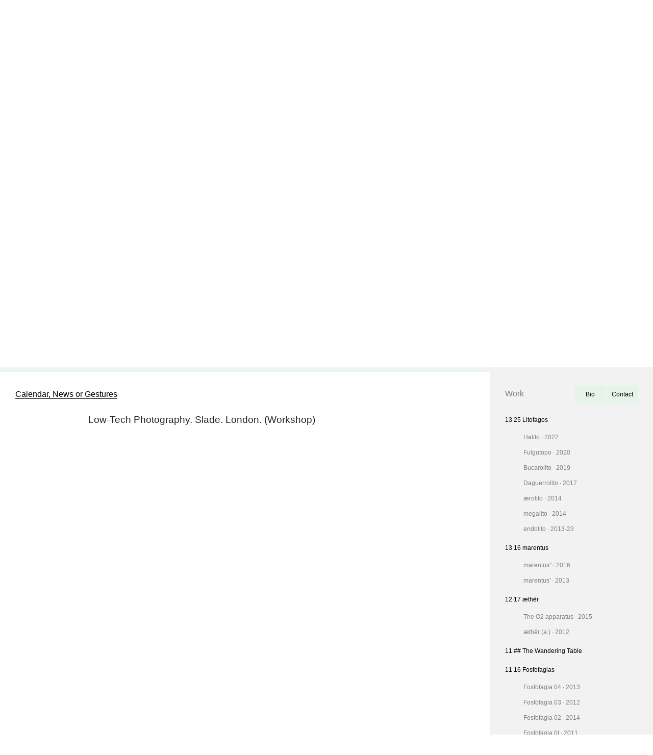

--- FILE ---
content_type: text/html; charset=UTF-8
request_url: https://www.alfonsoborragan.com/news/low-tech-photography-slade-london-workshop-2/
body_size: 9932
content:
<!doctype html>
<html class="no-js" lang="en-US">
<head>
  <meta charset="utf-8">
  <meta http-equiv="X-UA-Compatible" content="IE=edge">
  <title>Low-Tech Photography. Slade. London. (Workshop) | alfonso borragan</title>
  <meta name="viewport" content="width=device-width, initial-scale=1">

  <meta name='robots' content='max-image-preview:large' />
	<style>img:is([sizes="auto" i], [sizes^="auto," i]) { contain-intrinsic-size: 3000px 1500px }</style>
	<script type="text/javascript">
/* <![CDATA[ */
window._wpemojiSettings = {"baseUrl":"https:\/\/s.w.org\/images\/core\/emoji\/16.0.1\/72x72\/","ext":".png","svgUrl":"https:\/\/s.w.org\/images\/core\/emoji\/16.0.1\/svg\/","svgExt":".svg","source":{"concatemoji":"https:\/\/www.alfonsoborragan.com\/wp-includes\/js\/wp-emoji-release.min.js?ver=6.8.3"}};
/*! This file is auto-generated */
!function(s,n){var o,i,e;function c(e){try{var t={supportTests:e,timestamp:(new Date).valueOf()};sessionStorage.setItem(o,JSON.stringify(t))}catch(e){}}function p(e,t,n){e.clearRect(0,0,e.canvas.width,e.canvas.height),e.fillText(t,0,0);var t=new Uint32Array(e.getImageData(0,0,e.canvas.width,e.canvas.height).data),a=(e.clearRect(0,0,e.canvas.width,e.canvas.height),e.fillText(n,0,0),new Uint32Array(e.getImageData(0,0,e.canvas.width,e.canvas.height).data));return t.every(function(e,t){return e===a[t]})}function u(e,t){e.clearRect(0,0,e.canvas.width,e.canvas.height),e.fillText(t,0,0);for(var n=e.getImageData(16,16,1,1),a=0;a<n.data.length;a++)if(0!==n.data[a])return!1;return!0}function f(e,t,n,a){switch(t){case"flag":return n(e,"\ud83c\udff3\ufe0f\u200d\u26a7\ufe0f","\ud83c\udff3\ufe0f\u200b\u26a7\ufe0f")?!1:!n(e,"\ud83c\udde8\ud83c\uddf6","\ud83c\udde8\u200b\ud83c\uddf6")&&!n(e,"\ud83c\udff4\udb40\udc67\udb40\udc62\udb40\udc65\udb40\udc6e\udb40\udc67\udb40\udc7f","\ud83c\udff4\u200b\udb40\udc67\u200b\udb40\udc62\u200b\udb40\udc65\u200b\udb40\udc6e\u200b\udb40\udc67\u200b\udb40\udc7f");case"emoji":return!a(e,"\ud83e\udedf")}return!1}function g(e,t,n,a){var r="undefined"!=typeof WorkerGlobalScope&&self instanceof WorkerGlobalScope?new OffscreenCanvas(300,150):s.createElement("canvas"),o=r.getContext("2d",{willReadFrequently:!0}),i=(o.textBaseline="top",o.font="600 32px Arial",{});return e.forEach(function(e){i[e]=t(o,e,n,a)}),i}function t(e){var t=s.createElement("script");t.src=e,t.defer=!0,s.head.appendChild(t)}"undefined"!=typeof Promise&&(o="wpEmojiSettingsSupports",i=["flag","emoji"],n.supports={everything:!0,everythingExceptFlag:!0},e=new Promise(function(e){s.addEventListener("DOMContentLoaded",e,{once:!0})}),new Promise(function(t){var n=function(){try{var e=JSON.parse(sessionStorage.getItem(o));if("object"==typeof e&&"number"==typeof e.timestamp&&(new Date).valueOf()<e.timestamp+604800&&"object"==typeof e.supportTests)return e.supportTests}catch(e){}return null}();if(!n){if("undefined"!=typeof Worker&&"undefined"!=typeof OffscreenCanvas&&"undefined"!=typeof URL&&URL.createObjectURL&&"undefined"!=typeof Blob)try{var e="postMessage("+g.toString()+"("+[JSON.stringify(i),f.toString(),p.toString(),u.toString()].join(",")+"));",a=new Blob([e],{type:"text/javascript"}),r=new Worker(URL.createObjectURL(a),{name:"wpTestEmojiSupports"});return void(r.onmessage=function(e){c(n=e.data),r.terminate(),t(n)})}catch(e){}c(n=g(i,f,p,u))}t(n)}).then(function(e){for(var t in e)n.supports[t]=e[t],n.supports.everything=n.supports.everything&&n.supports[t],"flag"!==t&&(n.supports.everythingExceptFlag=n.supports.everythingExceptFlag&&n.supports[t]);n.supports.everythingExceptFlag=n.supports.everythingExceptFlag&&!n.supports.flag,n.DOMReady=!1,n.readyCallback=function(){n.DOMReady=!0}}).then(function(){return e}).then(function(){var e;n.supports.everything||(n.readyCallback(),(e=n.source||{}).concatemoji?t(e.concatemoji):e.wpemoji&&e.twemoji&&(t(e.twemoji),t(e.wpemoji)))}))}((window,document),window._wpemojiSettings);
/* ]]> */
</script>
<style id='wp-emoji-styles-inline-css' type='text/css'>

	img.wp-smiley, img.emoji {
		display: inline !important;
		border: none !important;
		box-shadow: none !important;
		height: 1em !important;
		width: 1em !important;
		margin: 0 0.07em !important;
		vertical-align: -0.1em !important;
		background: none !important;
		padding: 0 !important;
	}
</style>
<link rel='stylesheet' id='wp-block-library-css' href='https://www.alfonsoborragan.com/wp-includes/css/dist/block-library/style.min.css?ver=6.8.3' type='text/css' media='all' />
<style id='classic-theme-styles-inline-css' type='text/css'>
/*! This file is auto-generated */
.wp-block-button__link{color:#fff;background-color:#32373c;border-radius:9999px;box-shadow:none;text-decoration:none;padding:calc(.667em + 2px) calc(1.333em + 2px);font-size:1.125em}.wp-block-file__button{background:#32373c;color:#fff;text-decoration:none}
</style>
<style id='global-styles-inline-css' type='text/css'>
:root{--wp--preset--aspect-ratio--square: 1;--wp--preset--aspect-ratio--4-3: 4/3;--wp--preset--aspect-ratio--3-4: 3/4;--wp--preset--aspect-ratio--3-2: 3/2;--wp--preset--aspect-ratio--2-3: 2/3;--wp--preset--aspect-ratio--16-9: 16/9;--wp--preset--aspect-ratio--9-16: 9/16;--wp--preset--color--black: #000000;--wp--preset--color--cyan-bluish-gray: #abb8c3;--wp--preset--color--white: #ffffff;--wp--preset--color--pale-pink: #f78da7;--wp--preset--color--vivid-red: #cf2e2e;--wp--preset--color--luminous-vivid-orange: #ff6900;--wp--preset--color--luminous-vivid-amber: #fcb900;--wp--preset--color--light-green-cyan: #7bdcb5;--wp--preset--color--vivid-green-cyan: #00d084;--wp--preset--color--pale-cyan-blue: #8ed1fc;--wp--preset--color--vivid-cyan-blue: #0693e3;--wp--preset--color--vivid-purple: #9b51e0;--wp--preset--gradient--vivid-cyan-blue-to-vivid-purple: linear-gradient(135deg,rgba(6,147,227,1) 0%,rgb(155,81,224) 100%);--wp--preset--gradient--light-green-cyan-to-vivid-green-cyan: linear-gradient(135deg,rgb(122,220,180) 0%,rgb(0,208,130) 100%);--wp--preset--gradient--luminous-vivid-amber-to-luminous-vivid-orange: linear-gradient(135deg,rgba(252,185,0,1) 0%,rgba(255,105,0,1) 100%);--wp--preset--gradient--luminous-vivid-orange-to-vivid-red: linear-gradient(135deg,rgba(255,105,0,1) 0%,rgb(207,46,46) 100%);--wp--preset--gradient--very-light-gray-to-cyan-bluish-gray: linear-gradient(135deg,rgb(238,238,238) 0%,rgb(169,184,195) 100%);--wp--preset--gradient--cool-to-warm-spectrum: linear-gradient(135deg,rgb(74,234,220) 0%,rgb(151,120,209) 20%,rgb(207,42,186) 40%,rgb(238,44,130) 60%,rgb(251,105,98) 80%,rgb(254,248,76) 100%);--wp--preset--gradient--blush-light-purple: linear-gradient(135deg,rgb(255,206,236) 0%,rgb(152,150,240) 100%);--wp--preset--gradient--blush-bordeaux: linear-gradient(135deg,rgb(254,205,165) 0%,rgb(254,45,45) 50%,rgb(107,0,62) 100%);--wp--preset--gradient--luminous-dusk: linear-gradient(135deg,rgb(255,203,112) 0%,rgb(199,81,192) 50%,rgb(65,88,208) 100%);--wp--preset--gradient--pale-ocean: linear-gradient(135deg,rgb(255,245,203) 0%,rgb(182,227,212) 50%,rgb(51,167,181) 100%);--wp--preset--gradient--electric-grass: linear-gradient(135deg,rgb(202,248,128) 0%,rgb(113,206,126) 100%);--wp--preset--gradient--midnight: linear-gradient(135deg,rgb(2,3,129) 0%,rgb(40,116,252) 100%);--wp--preset--font-size--small: 13px;--wp--preset--font-size--medium: 20px;--wp--preset--font-size--large: 36px;--wp--preset--font-size--x-large: 42px;--wp--preset--spacing--20: 0.44rem;--wp--preset--spacing--30: 0.67rem;--wp--preset--spacing--40: 1rem;--wp--preset--spacing--50: 1.5rem;--wp--preset--spacing--60: 2.25rem;--wp--preset--spacing--70: 3.38rem;--wp--preset--spacing--80: 5.06rem;--wp--preset--shadow--natural: 6px 6px 9px rgba(0, 0, 0, 0.2);--wp--preset--shadow--deep: 12px 12px 50px rgba(0, 0, 0, 0.4);--wp--preset--shadow--sharp: 6px 6px 0px rgba(0, 0, 0, 0.2);--wp--preset--shadow--outlined: 6px 6px 0px -3px rgba(255, 255, 255, 1), 6px 6px rgba(0, 0, 0, 1);--wp--preset--shadow--crisp: 6px 6px 0px rgba(0, 0, 0, 1);}:where(.is-layout-flex){gap: 0.5em;}:where(.is-layout-grid){gap: 0.5em;}body .is-layout-flex{display: flex;}.is-layout-flex{flex-wrap: wrap;align-items: center;}.is-layout-flex > :is(*, div){margin: 0;}body .is-layout-grid{display: grid;}.is-layout-grid > :is(*, div){margin: 0;}:where(.wp-block-columns.is-layout-flex){gap: 2em;}:where(.wp-block-columns.is-layout-grid){gap: 2em;}:where(.wp-block-post-template.is-layout-flex){gap: 1.25em;}:where(.wp-block-post-template.is-layout-grid){gap: 1.25em;}.has-black-color{color: var(--wp--preset--color--black) !important;}.has-cyan-bluish-gray-color{color: var(--wp--preset--color--cyan-bluish-gray) !important;}.has-white-color{color: var(--wp--preset--color--white) !important;}.has-pale-pink-color{color: var(--wp--preset--color--pale-pink) !important;}.has-vivid-red-color{color: var(--wp--preset--color--vivid-red) !important;}.has-luminous-vivid-orange-color{color: var(--wp--preset--color--luminous-vivid-orange) !important;}.has-luminous-vivid-amber-color{color: var(--wp--preset--color--luminous-vivid-amber) !important;}.has-light-green-cyan-color{color: var(--wp--preset--color--light-green-cyan) !important;}.has-vivid-green-cyan-color{color: var(--wp--preset--color--vivid-green-cyan) !important;}.has-pale-cyan-blue-color{color: var(--wp--preset--color--pale-cyan-blue) !important;}.has-vivid-cyan-blue-color{color: var(--wp--preset--color--vivid-cyan-blue) !important;}.has-vivid-purple-color{color: var(--wp--preset--color--vivid-purple) !important;}.has-black-background-color{background-color: var(--wp--preset--color--black) !important;}.has-cyan-bluish-gray-background-color{background-color: var(--wp--preset--color--cyan-bluish-gray) !important;}.has-white-background-color{background-color: var(--wp--preset--color--white) !important;}.has-pale-pink-background-color{background-color: var(--wp--preset--color--pale-pink) !important;}.has-vivid-red-background-color{background-color: var(--wp--preset--color--vivid-red) !important;}.has-luminous-vivid-orange-background-color{background-color: var(--wp--preset--color--luminous-vivid-orange) !important;}.has-luminous-vivid-amber-background-color{background-color: var(--wp--preset--color--luminous-vivid-amber) !important;}.has-light-green-cyan-background-color{background-color: var(--wp--preset--color--light-green-cyan) !important;}.has-vivid-green-cyan-background-color{background-color: var(--wp--preset--color--vivid-green-cyan) !important;}.has-pale-cyan-blue-background-color{background-color: var(--wp--preset--color--pale-cyan-blue) !important;}.has-vivid-cyan-blue-background-color{background-color: var(--wp--preset--color--vivid-cyan-blue) !important;}.has-vivid-purple-background-color{background-color: var(--wp--preset--color--vivid-purple) !important;}.has-black-border-color{border-color: var(--wp--preset--color--black) !important;}.has-cyan-bluish-gray-border-color{border-color: var(--wp--preset--color--cyan-bluish-gray) !important;}.has-white-border-color{border-color: var(--wp--preset--color--white) !important;}.has-pale-pink-border-color{border-color: var(--wp--preset--color--pale-pink) !important;}.has-vivid-red-border-color{border-color: var(--wp--preset--color--vivid-red) !important;}.has-luminous-vivid-orange-border-color{border-color: var(--wp--preset--color--luminous-vivid-orange) !important;}.has-luminous-vivid-amber-border-color{border-color: var(--wp--preset--color--luminous-vivid-amber) !important;}.has-light-green-cyan-border-color{border-color: var(--wp--preset--color--light-green-cyan) !important;}.has-vivid-green-cyan-border-color{border-color: var(--wp--preset--color--vivid-green-cyan) !important;}.has-pale-cyan-blue-border-color{border-color: var(--wp--preset--color--pale-cyan-blue) !important;}.has-vivid-cyan-blue-border-color{border-color: var(--wp--preset--color--vivid-cyan-blue) !important;}.has-vivid-purple-border-color{border-color: var(--wp--preset--color--vivid-purple) !important;}.has-vivid-cyan-blue-to-vivid-purple-gradient-background{background: var(--wp--preset--gradient--vivid-cyan-blue-to-vivid-purple) !important;}.has-light-green-cyan-to-vivid-green-cyan-gradient-background{background: var(--wp--preset--gradient--light-green-cyan-to-vivid-green-cyan) !important;}.has-luminous-vivid-amber-to-luminous-vivid-orange-gradient-background{background: var(--wp--preset--gradient--luminous-vivid-amber-to-luminous-vivid-orange) !important;}.has-luminous-vivid-orange-to-vivid-red-gradient-background{background: var(--wp--preset--gradient--luminous-vivid-orange-to-vivid-red) !important;}.has-very-light-gray-to-cyan-bluish-gray-gradient-background{background: var(--wp--preset--gradient--very-light-gray-to-cyan-bluish-gray) !important;}.has-cool-to-warm-spectrum-gradient-background{background: var(--wp--preset--gradient--cool-to-warm-spectrum) !important;}.has-blush-light-purple-gradient-background{background: var(--wp--preset--gradient--blush-light-purple) !important;}.has-blush-bordeaux-gradient-background{background: var(--wp--preset--gradient--blush-bordeaux) !important;}.has-luminous-dusk-gradient-background{background: var(--wp--preset--gradient--luminous-dusk) !important;}.has-pale-ocean-gradient-background{background: var(--wp--preset--gradient--pale-ocean) !important;}.has-electric-grass-gradient-background{background: var(--wp--preset--gradient--electric-grass) !important;}.has-midnight-gradient-background{background: var(--wp--preset--gradient--midnight) !important;}.has-small-font-size{font-size: var(--wp--preset--font-size--small) !important;}.has-medium-font-size{font-size: var(--wp--preset--font-size--medium) !important;}.has-large-font-size{font-size: var(--wp--preset--font-size--large) !important;}.has-x-large-font-size{font-size: var(--wp--preset--font-size--x-large) !important;}
:where(.wp-block-post-template.is-layout-flex){gap: 1.25em;}:where(.wp-block-post-template.is-layout-grid){gap: 1.25em;}
:where(.wp-block-columns.is-layout-flex){gap: 2em;}:where(.wp-block-columns.is-layout-grid){gap: 2em;}
:root :where(.wp-block-pullquote){font-size: 1.5em;line-height: 1.6;}
</style>
<link rel='stylesheet' id='roots_main-css' href='https://www.alfonsoborragan.com/wp-content/themes/alfonsoborragan/assets/css/app.min.css?ver=6.8.3' type='text/css' media='all' />
<link rel='stylesheet' id='new-royalslider-core-css-css' href='https://www.alfonsoborragan.com/wp-content/plugins/new-royalslider/lib/royalslider/royalslider.css?ver=3.2.2' type='text/css' media='all' />
<link rel='stylesheet' id='rsPete-css-css' href='https://www.alfonsoborragan.com/wp-content/themes/alfonsoborragan/assets/royalSlider/custom-skin/rsPete.css?ver=3.2.2' type='text/css' media='all' />
<script type="text/javascript" src="https://www.alfonsoborragan.com/wp-content/themes/alfonsoborragan/assets/js/modernizr.min.js?ver=6.8.3" id="modernizr-js"></script>
<link rel="https://api.w.org/" href="https://www.alfonsoborragan.com/wp-json/" /><link rel="EditURI" type="application/rsd+xml" title="RSD" href="https://www.alfonsoborragan.com/xmlrpc.php?rsd" />
<meta name="generator" content="WordPress 6.8.3" />
<link rel="canonical" href="https://www.alfonsoborragan.com/news/low-tech-photography-slade-london-workshop-2/" />
<link rel='shortlink' href='https://www.alfonsoborragan.com/?p=874' />
<link rel="alternate" title="oEmbed (JSON)" type="application/json+oembed" href="https://www.alfonsoborragan.com/wp-json/oembed/1.0/embed?url=https%3A%2F%2Fwww.alfonsoborragan.com%2Fnews%2Flow-tech-photography-slade-london-workshop-2%2F" />
<link rel="alternate" title="oEmbed (XML)" type="text/xml+oembed" href="https://www.alfonsoborragan.com/wp-json/oembed/1.0/embed?url=https%3A%2F%2Fwww.alfonsoborragan.com%2Fnews%2Flow-tech-photography-slade-london-workshop-2%2F&#038;format=xml" />
<link rel="icon" href="https://www.alfonsoborragan.com/wp-content/uploads/2023/05/favicon.png" sizes="32x32" />
<link rel="icon" href="https://www.alfonsoborragan.com/wp-content/uploads/2023/05/favicon.png" sizes="192x192" />
<link rel="apple-touch-icon" href="https://www.alfonsoborragan.com/wp-content/uploads/2023/05/favicon.png" />
<meta name="msapplication-TileImage" content="https://www.alfonsoborragan.com/wp-content/uploads/2023/05/favicon.png" />
  <link rel="alternate" type="application/rss+xml" title="alfonso borragan Feed" href="https://www.alfonsoborragan.com/feed/">
</head>




<!-- if viewing a single artworks post,
      check what type of artwork it is,
      and add black background class for
      videos or gallery types     -->


<body class="wp-singular news-template-default single single-news postid-874 wp-theme-alfonsoborragan">



  <!--[if lt IE 8]>
    <div class="alert-box warning">
      You are using an <strong>outdated</strong> browser. Please <a href="http://browsehappy.com/">upgrade your browser</a> to improve your experience.    </div>
  <![endif]-->





<div id="new-royalslider-1" class="royalSlider new-royalslider-1 rsPete rs-default-template" style="width:100%;height:100%;;">
<div class="rsContent">
  
 
  <a class="rsImg" href="https://www.alfonsoborragan.com/wp-content/uploads/2020/04/var-planetario-1405x790.jpg">Homapage Planetario</a> 
  
  <div class="rsGCaption "> 

  

  A composition
in a electromechanical Planetarium 
a electroacoustic musician
a sound artist
a film maker 
an architect 
and an artist.
A cloud of sound
In a copper dome
zeiss zkp2
an electromagnetic receiver
a tectonic sensor
a computational processor
a laser transmitter 
E.V.A
and three Carbon Atmospheres


- <a href="https://www.alfonsoborragan.com/?p=#post-content" class="slider__read-more-link ">read more</a></div>
  <div class="js-content-link link__to-main-content "><a href="#post-content">( + )</a></div>
</div>
<div class="rsContent">
  
 
  <a class="rsImg" href="https://www.alfonsoborragan.com/wp-content/uploads/2020/04/Pneima_MUSAC-1405x783.jpg">Homepage Pneima</a> 
  
  <div class="rsGCaption "> 

  

  

- <a href="https://www.alfonsoborragan.com/?p=#post-content" class="slider__read-more-link ">read more</a></div>
  <div class="js-content-link link__to-main-content "><a href="#post-content">( + )</a></div>
</div>
<div class="rsContent">
  
 
  <a class="rsImg" href="https://www.alfonsoborragan.com/wp-content/uploads/2020/04/07_marentus-1405x784.png">Homapage marentus''</a> 
  
  <div class="rsGCaption "> 

  

  

- <a href="https://www.alfonsoborragan.com/?p=#post-content" class="slider__read-more-link ">read more</a></div>
  <div class="js-content-link link__to-main-content "><a href="#post-content">( + )</a></div>
</div>
<div class="rsContent">
  
 
  <a class="rsImg" href="https://www.alfonsoborragan.com/wp-content/uploads/2020/04/012P1060067-1405x936.jpg">Homepage endolito</a> 
  
  <div class="rsGCaption __black"> 

  

  Both exogenous and endogenous, the stones yield an exceptional relationship with their hosts. They become endolitos, elements from the outside, transformed into part of the inside, mineral bodies living inside the flesh of an organism that by producing them also appropriates the mineral world surrounding it. 

- <a href="https://www.alfonsoborragan.com/?p=966#post-content" class="slider__read-more-link __black">read more</a></div>
  <div class="js-content-link link__to-main-content __black"><a href="#post-content">( + )</a></div>
</div>
<div class="rsContent">
  
 
  <a class="rsImg" href="https://www.alfonsoborragan.com/wp-content/uploads/2020/04/DSC02672-1405x936.jpg">Homepage Daguerrolito EXP</a> 
  
  <div class="rsGCaption "> 

  

  Through the process of exploring these grains we become archaeological readers of a profane digestion. It is difficult to separate what is stone and what is body.

- <a href="https://www.alfonsoborragan.com/?p=952#post-content" class="slider__read-more-link ">read more</a></div>
  <div class="js-content-link link__to-main-content "><a href="#post-content">( + )</a></div>
</div>
<div class="rsContent">
  
 
  <a class="rsImg" href="https://www.alfonsoborragan.com/wp-content/uploads/2020/04/IMG_9866-1405x936.jpg">Homepage Bucarolito</a> 
  
  <div class="rsGCaption "> 

  

  «La costumbre de “comer búcaro”, “comer barro” o «comer yeso» debía de estar lo suficientemente arraigada en la sociedad española como para que en forma descriptiva o de chanza pasara a los diccionarios, a la literatura del Siglo de Oro.

- <a href="https://www.alfonsoborragan.com/?p=#post-content" class="slider__read-more-link ">read more</a></div>
  <div class="js-content-link link__to-main-content "><a href="#post-content">( + )</a></div>
</div>
<div class="rsContent">
  
 
  <a class="rsImg" href="https://www.alfonsoborragan.com/wp-content/uploads/2020/04/Captura-de-pantalla-2019-04-18-a-las-19.52.09-copia-1405x795.jpg">Homepage Daguerrolito Action</a> 
  
  <div class="rsGCaption "> 

  

  twelve people
twelve silver grains
iodine vapour
forty-eight hours of exposure inside a body

- <a href="https://www.alfonsoborragan.com/?p=952#post-content" class="slider__read-more-link ">read more</a></div>
  <div class="js-content-link link__to-main-content "><a href="#post-content">( + )</a></div>
</div>
<div class="rsContent">
  
 
  <a class="rsImg" href="https://www.alfonsoborragan.com/wp-content/uploads/2015/11/2015-05-06-18.00.10-1405x1049.jpg">Homepage aerolito DNA</a> 
  
  <div class="rsGCaption "> 

  

  We remember the mouth as a site of nurture, breath, aggression, appetite, language and even Knowledge: Through our mouths we originally come to know the world and differentiate ourselves from it. 

- <a href="https://www.alfonsoborragan.com/?p=175#post-content" class="slider__read-more-link ">read more</a></div>
  <div class="js-content-link link__to-main-content "><a href="#post-content">( + )</a></div>
</div>
<div class="rsContent">
  
 
  <a class="rsImg" href="https://www.alfonsoborragan.com/wp-content/uploads/2015/02/DSC00973-1405x788.jpg">Homepage fosfofagia 03 bis</a> 
  
  <div class="rsGCaption "> 

  

  […] The folks started arriving who knows out of curiosity or to witness the miracle. This morsel   gleaming to become food. Mouths that were dyed with light while they smiled, bodies which paint their skin to dance to the sounds of music as if it were the last “Holy” offered up to those present. […]
The Fosfofagias are situations where light ingestion is performed. The spectator ingest the work becoming his body the medium where the image is registered.

- <a href="https://www.alfonsoborragan.com/?p=166#post-content" class="slider__read-more-link ">read more</a></div>
  <div class="js-content-link link__to-main-content "><a href="#post-content">( + )</a></div>
</div>
<div class="rsContent">
  
 
  <a class="rsImg" href="https://www.alfonsoborragan.com/wp-content/uploads/2015/02/alacris-flot.jpg">Homepage alacris</a> 
  
  <div class="rsGCaption "> 

  

  Black Ceramics are pinhole cameras made with clay taken from a river they have photographed. Inside, each contains a picture of the flowing water. In order to discover this image the object has to be broken. The image recorded inside is as ephemeral as water and will disappear after a few hours. 

- <a href="https://www.alfonsoborragan.com/?p=62#post-content" class="slider__read-more-link ">read more</a></div>
  <div class="js-content-link link__to-main-content "><a href="#post-content">( + )</a></div>
</div>

</div>

<div class="content-wrapper" >

<div class="contain-to-grid header-wrap">
  <header>

      <nav class="top-bar sticky-nav" data-topbar data-options="sticky_on: small">

          <ul class="title-area">
            <li class="name"> <h1 class="mobile-title-link"><a href="https://www.alfonsoborragan.com/#post-content">Calendar, News or Gestures</a></h1> </li>
            <li class="toggle-topbar menu-icon"><a href="#" class="work-link">+ works<!-- <span></span> --></a></li>
          </ul>

          <section class="top-bar-section">
            <ul id="menu-primary-navigation" class="right"><li class="menu-calendar-news-or-gestures"><a href="http://alfonsoborragan.com/#post-content">Calendar, News or Gestures</a></li>
<li class="menu-bio"><a href="http://alfonsoborragan.com/bio/#post-content">Bio</a></li>
<li class="menu-contact"><a href="mailto:alazul@gmail.com">Contact</a></li>
</ul>          </section>

         <!-- Artworks MENU ELEMENTS -->
          <section id="artworks_mobile_menu" class="top-bar-section">

              <ul class="left closed">
                <li> <span id="toggle_works" class="m-works-toggle">Works</span></li>
                <div class="js-mob-artworks-list awks-subnav">

                </div>
              </ul>


          </section>


        </nav>
    <div class="green-decoration"></div>
  </header>
</div> <!-- contain-to-grid -->





  <div class="content row " id="post-content" role="document">

    <main class="main small-16 medium-12 columns" role="main">
      <h2 class="heading__page-title"><a class="homepage-link active" href=" https://www.alfonsoborragan.com/#post-content">Calendar, News or Gestures</a></h2>
  <article class="post-874 news type-news status-publish hentry">
    <header>
      <div class="page-category-label"> Post category </div>
        <h1 class="entry-title">Low-Tech Photography. Slade. London. (Workshop)</h1>
    </header>
    <div class="entry-content ">

          </div> <!-- end .entry-content -->

    <footer>
          </footer>

    

  </article>


    </main><!-- /.main -->
          <aside class="sidebar sidebar__main small-16 medium-4 columns" role="complementary">
        



    

<a class="left work-link " href="https://www.alfonsoborragan.com/artworks/14%c2%b718-litofagos//#post-content">Work</a>

<!-- primary menu items for sidebar  -->
<ul id="menu-sidebar_navigation" class="sidebar-nav right"><li class="menu-bio"><a href="http://alfonsoborragan.com/bio/#post-content">Bio</a></li>
<li class="menu-contact"><a href="mailto:alazul@gmail.com">Contact</a></li>
</ul>
<div class="clear"></div>

<!-- website pages tree view style output for posts in the portfolio items section -->

<ul class="list__sidebar_artworks">
       		 			<!-- output the parent artwork title and link-->
	        <li class="list__sidebar__artworks__parent-item
	        	" id="post-173">

	        		          		<a href="https://www.alfonsoborragan.com/artworks/14%c2%b718-litofagos//#post-content">
	          		13·25 Litofagos	          	</a>
	          			        <!-- get any subposts of this artwork post-->

				<ul class="list__sidebar__artworks__children">					  			<li >
								<a href="https://www.alfonsoborragan.com/artworks/14%c2%b718-litofagos/halito-%c2%b7-2022//#post-content">
									Halito · 2022								</a>
								</li>

											  			<li >
								<a href="https://www.alfonsoborragan.com/artworks/14%c2%b718-litofagos/fulgutopo-%c2%b7-2019//#post-content">
									Fulgutopo · 2020								</a>
								</li>

											  			<li >
								<a href="https://www.alfonsoborragan.com/artworks/14%c2%b718-litofagos/bucarolito-%c2%b7-2019//#post-content">
									Bucarolito · 2019								</a>
								</li>

											  			<li >
								<a href="https://www.alfonsoborragan.com/artworks/14%c2%b718-litofagos/daguerrolito-%c2%b7-20//#post-content">
									Daguerrolito · 2017								</a>
								</li>

											  			<li >
								<a href="https://www.alfonsoborragan.com/artworks/14%c2%b718-litofagos/aerolito-%c2%b7-2014//#post-content">
									ærolito · 2014								</a>
								</li>

											  			<li >
								<a href="https://www.alfonsoborragan.com/artworks/14%c2%b718-litofagos/megalito-%c2%b7-2014//#post-content">
									megalito · 2014								</a>
								</li>

											  			<li >
								<a href="https://www.alfonsoborragan.com/artworks/14%c2%b718-litofagos/endolito-%c2%b7-2013-20//#post-content">
									endolito · 2013-23								</a>
								</li>

						</ul>


	        </li>



        
       		 			<!-- output the parent artwork title and link-->
	        <li class="list__sidebar__artworks__parent-item
	        	" id="post-172">

	        		          		<a href="https://www.alfonsoborragan.com/artworks/13%c2%b714-marentus//#post-content">
	          		13·16 marentus	          	</a>
	          			        <!-- get any subposts of this artwork post-->

				<ul class="list__sidebar__artworks__children">					  			<li >
								<a href="https://www.alfonsoborragan.com/artworks/13%c2%b714-marentus/marentus-%c2%b7-2016//#post-content">
									marentus'' · 2016								</a>
								</li>

											  			<li >
								<a href="https://www.alfonsoborragan.com/artworks/13%c2%b714-marentus/marentus-%c2%b7-2013//#post-content">
									marentus' · 2013								</a>
								</li>

						</ul>


	        </li>



        
       		 			<!-- output the parent artwork title and link-->
	        <li class="list__sidebar__artworks__parent-item
	        	" id="post-569">

	        		          		<a href="https://www.alfonsoborragan.com/artworks/aether//#post-content">
	          		12·17 æthēr	          	</a>
	          			        <!-- get any subposts of this artwork post-->

				<ul class="list__sidebar__artworks__children">					  			<li >
								<a href="https://www.alfonsoborragan.com/artworks/aether/the-o2-apparatus-%c2%b7-2015//#post-content">
									The O2 apparatus · 2015								</a>
								</li>

											  			<li >
								<a href="https://www.alfonsoborragan.com/artworks/aether/12%c2%b716-aether//#post-content">
									æthēr (a.) · 2012								</a>
								</li>

						</ul>


	        </li>



        
       		 			<!-- output the parent artwork title and link-->
	        <li class="list__sidebar__artworks__parent-item
	        	" id="post-170">

	        		          		<a href="https://www.alfonsoborragan.com/artworks/12%c2%b7-the-wandering-table//#post-content">
	          		11·## The Wandering Table	          	</a>
	          			        <!-- get any subposts of this artwork post-->

				


	        </li>



        
       		 			<!-- output the parent artwork title and link-->
	        <li class="list__sidebar__artworks__parent-item
	        	" id="post-164">

	        		          		<a href="https://www.alfonsoborragan.com/artworks/11%c2%b716-fosfofagias//#post-content">
	          		11·16 Fosfofagias	          	</a>
	          			        <!-- get any subposts of this artwork post-->

				<ul class="list__sidebar__artworks__children">					  			<li >
								<a href="https://www.alfonsoborragan.com/artworks/11%c2%b716-fosfofagias/fosfofagia-04-%c2%b7-2013//#post-content">
									Fosfofagia 04 · 2013								</a>
								</li>

											  			<li >
								<a href="https://www.alfonsoborragan.com/artworks/11%c2%b716-fosfofagias/fosfofagia-03-%c2%b7-2012//#post-content">
									Fosfofagia 03 · 2012								</a>
								</li>

											  			<li >
								<a href="https://www.alfonsoborragan.com/artworks/11%c2%b716-fosfofagias/fosfofagia-02-%c2%b7-2014//#post-content">
									Fosfofagia 02 · 2014								</a>
								</li>

											  			<li >
								<a href="https://www.alfonsoborragan.com/artworks/11%c2%b716-fosfofagias/fosfofagia-0i-%c2%b7-2011//#post-content">
									Fosfofagia  0I  · 2011								</a>
								</li>

											  			<li >
								<a href="https://www.alfonsoborragan.com/artworks/11%c2%b716-fosfofagias/fosfofagia-00-%c2%b7-2011//#post-content">
									Fosfofagia 00 · 2011								</a>
								</li>

						</ul>


	        </li>



        
       		 			<!-- output the parent artwork title and link-->
	        <li class="list__sidebar__artworks__parent-item
	        	" id="post-60">

	        		          		<a href="https://www.alfonsoborragan.com/artworks/11-16-no-mans-land//#post-content">
	          		10·22  No Man&#8217;s Land	          	</a>
	          			        <!-- get any subposts of this artwork post-->

				<ul class="list__sidebar__artworks__children">					  			<li >
								<a href="https://www.alfonsoborragan.com/artworks/11-16-no-mans-land/habitar//#post-content">
									Habitar-Dwell · 2010-20								</a>
								</li>

											  			<li >
								<a href="https://www.alfonsoborragan.com/artworks/11-16-no-mans-land/water-games//#post-content">
									ạquå Games · 2010-20								</a>
								</li>

											  			<li >
								<a href="https://www.alfonsoborragan.com/artworks/11-16-no-mans-land/pneima-%c2%b7-2015//#post-content">
									Pneima · 2015								</a>
								</li>

											  			<li >
								<a href="https://www.alfonsoborragan.com/artworks/11-16-no-mans-land/el-oculopodo-%c2%b7-2015//#post-content">
									el oculopodo · 2015								</a>
								</li>

											  			<li >
								<a href="https://www.alfonsoborragan.com/artworks/11-16-no-mans-land/watereye//#post-content">
									Watereye · 2012								</a>
								</li>

											  			<li >
								<a href="https://www.alfonsoborragan.com/artworks/11-16-no-mans-land/avon-mudpark//#post-content">
									Avon Mudpark · 2011								</a>
								</li>

											  			<li >
								<a href="https://www.alfonsoborragan.com/artworks/11-16-no-mans-land/wiese-dam//#post-content">
									Wiese Dam · 2011								</a>
								</li>

						</ul>


	        </li>



        
       		 			<!-- output the parent artwork title and link-->
	        <li class="list__sidebar__artworks__parent-item
	        	" id="post-163">

	        		        		<span class="title_only">
	        		11·11 71º 11&#8242; 8&#8243; N	        		</span>
	        				        <!-- get any subposts of this artwork post-->

				


	        </li>



        
       		 			<!-- output the parent artwork title and link-->
	        <li class="list__sidebar__artworks__parent-item
	        	" id="post-62">

	        		          		<a href="https://www.alfonsoborragan.com/artworks/09-15-black-ceramics//#post-content">
	          		09·11  Black Ceramics	          	</a>
	          			        <!-- get any subposts of this artwork post-->

				<ul class="list__sidebar__artworks__children">					  			<li >
								<a href="https://www.alfonsoborragan.com/artworks/09-15-black-ceramics/pieda-negra-film//#post-content">
									Pieda Negra (film) · 2009								</a>
								</li>

											  			<li >
								<a href="https://www.alfonsoborragan.com/artworks/09-15-black-ceramics/from-elements//#post-content">
									From Elements · 2009								</a>
								</li>

											  			<li >
								<a href="https://www.alfonsoborragan.com/artworks/09-15-black-ceramics/pieda-negra-series//#post-content">
									Piedra Negra Series · 2010								</a>
								</li>

											  			<li >
								<a href="https://www.alfonsoborragan.com/artworks/09-15-black-ceramics/apnea-series//#post-content">
									Apnea Series · 2009								</a>
								</li>

											  			<li >
								<a href="https://www.alfonsoborragan.com/artworks/09-15-black-ceramics/alacris-series-%c2%b7-2009//#post-content">
									Alacris Series · 2009								</a>
								</li>

											  			<li >
								<a href="https://www.alfonsoborragan.com/artworks/09-15-black-ceramics/homo-series-%c2%b7-2009//#post-content">
									Homo Series · 2009								</a>
								</li>

											  			<li >
								<a href="https://www.alfonsoborragan.com/artworks/09-15-black-ceramics/clayhenge-series-%c2%b7-2009//#post-content">
									Clayhenge Series · 2009								</a>
								</li>

						</ul>


	        </li>



        
       		 			<!-- output the parent artwork title and link-->
	        <li class="list__sidebar__artworks__parent-item
	        	" id="post-153">

	        		          		<a href="https://www.alfonsoborragan.com/artworks/09%c2%b710-solar-camera//#post-content">
	          		09·10 Solar Camera	          	</a>
	          			        <!-- get any subposts of this artwork post-->

				


	        </li>



        
       		 			<!-- output the parent artwork title and link-->
	        <li class="list__sidebar__artworks__parent-item
	        	" id="post-152">

	        		          		<a href="https://www.alfonsoborragan.com/artworks/08%c2%b716-ovogenesis//#post-content">
	          		08·16 Ovogenesis	          	</a>
	          			        <!-- get any subposts of this artwork post-->

				


	        </li>



        
       		 			<!-- output the parent artwork title and link-->
	        <li class="list__sidebar__artworks__parent-item
	        	" id="post-150">

	        		        		<span class="title_only">
	        		08·11 é-mük	        		</span>
	        				        <!-- get any subposts of this artwork post-->

				<ul class="list__sidebar__artworks__children">					  			<li >
								<a href="https://www.alfonsoborragan.com/artworks/08%c2%b711-e-muk/08%c2%b714-e%c2%b7muk//#post-content">
									Ice Observatory · 2011								</a>
								</li>

											  			<li >
								<a href="https://www.alfonsoborragan.com/artworks/08%c2%b711-e-muk/autumn-observatory-%c2%b7-2009-2//#post-content">
									Autumn Observatory · 2009								</a>
								</li>

											  			<li >
								<a href="https://www.alfonsoborragan.com/artworks/08%c2%b711-e-muk/autumn-observatory-%c2%b7-2009//#post-content">
									Sand Camera · 2008								</a>
								</li>

											  			<li >
								<a href="https://www.alfonsoborragan.com/artworks/08%c2%b711-e-muk/ash-trees-observatory-%c2%b7-2008//#post-content">
									Ash tree&#8217;s Observatory · 2008								</a>
								</li>

						</ul>


	        </li>



        
       		 			<!-- output the parent artwork title and link-->
	        <li class="list__sidebar__artworks__parent-item
	        	" id="post-146">

	        		          		<a href="https://www.alfonsoborragan.com/artworks/11%c2%b716-qigi-tanit//#post-content">
	          		02·06  Qigi tanit	          	</a>
	          			        <!-- get any subposts of this artwork post-->

				


	        </li>



        </ul>

<!-- Side bar widget area -->
      </aside><!-- /.sidebar -->
      </div><!-- /.content -->


  </div> <!-- close content wrapper -->

<footer role="contentinfo">
  <div class="row">
    <div class="small-12 columns">
          </div>
  </div>
</footer>

<script type="speculationrules">
{"prefetch":[{"source":"document","where":{"and":[{"href_matches":"\/*"},{"not":{"href_matches":["\/wp-*.php","\/wp-admin\/*","\/wp-content\/uploads\/*","\/wp-content\/*","\/wp-content\/plugins\/*","\/wp-content\/themes\/alfonsoborragan\/*","\/*\\?(.+)"]}},{"not":{"selector_matches":"a[rel~=\"nofollow\"]"}},{"not":{"selector_matches":".no-prefetch, .no-prefetch a"}}]},"eagerness":"conservative"}]}
</script>
<script type="text/javascript" src="https://www.alfonsoborragan.com/wp-content/themes/alfonsoborragan/assets/js/scripts.min.js?ver=0fc6af96786d8f267c8686338a34cd38" id="roots_scripts-js"></script>
<script type="text/javascript" src="https://www.alfonsoborragan.com/wp-includes/js/jquery/jquery.min.js?ver=3.7.1" id="jquery-core-js"></script>
<script type="text/javascript" src="https://www.alfonsoborragan.com/wp-includes/js/jquery/jquery-migrate.min.js?ver=3.4.1" id="jquery-migrate-js"></script>
<script type="text/javascript" src="https://www.alfonsoborragan.com/wp-content/plugins/new-royalslider/lib/royalslider/jquery.royalslider.min.js?ver=3.2.2" id="new-royalslider-main-js-js"></script>
<script id="new-royalslider-init-code" type="text/javascript">
jQuery(document).ready(function($) {
	$('.new-royalslider-1').royalSlider({template:'default',image_generation:{lazyLoading:!0,imageWidth:'',imageHeight:'',thumbImageWidth:'',thumbImageHeight:''},thumbs:{thumbWidth:96,thumbHeight:72},autoPlay:{enabled:!0,delay:8500,pauseOnHover:!1},width:'100%',height:'100%',slidesSpacing:0,imageScaleMode:'fill',imageScalePadding:0,controlNavigation:'none',arrowsNavAutoHide:!1,arrowsNavHideOnTouch:!0,transitionType:'fade',transitionSpeed:1000,loop:!0,randomizeSlides:!0,numImagesToPreload:1,keyboardNavEnabled:!0,fadeinLoadedSlide:!1,controlsInside:!1,addActiveClass:!0});
    $('.rs-toggleAutoPlay').click(function() {
         $(this).closest('.royalSlider').royalSlider('toggleAutoPlay');
    });
    $('.rs-startAutoPlay').click(function() {
        $(this).closest('.royalSlider').royalSlider('startAutoPlay');
    });
    $('.rs-stopAutoPlay').click(function() {
         $(this).closest('.royalSlider').royalSlider('stopAutoPlay');
    });


    var header_slider = $('#new-royalslider-1').royalSlider();

    var content_slider = $('#new-royalslider-2').royalSlider();

    var process_down_scroll = true;
    var process_up_scroll = false;



    //only run the autoplay function of the slider when it's visible on screen
    $(window).scroll(function(event){

        clearTimeout($.data(this, "scrollTimer"));
        $.data(this, "scrollTimer", setTimeout(function() {
          var scrollAmt = $(this).scrollTop();
          // stop the auto scroll of slider once scrolled down past 150px
          if ((scrollAmt > 150) && (process_down_scroll == true)) {
             header_slider.royalSlider('stopAutoPlay');
             // console.log("stop slider autoplay here");
             process_down_scroll = false;
             process_up_scroll = true;

          }
          else if ((scrollAmt < 150) && (process_up_scroll == true) ){
             header_slider.royalSlider('startAutoPlay');
             // console.log("start slider autoplay here");
             process_up_scroll = false;
             process_down_scroll = true;

          }
        }, 200));

    });




    $( ".royalSlider" ).each(function( index ) {
      if ($(this).attr('id') != "new-royalslider-1"){
        var _this = $(this);
        var slidr = _this.data('royalSlider');
        slidr.updateThumbsSize();



        slidr.ev.on('rsExitFullscreen', function() {
            setTimeout(function(){
              $('html, body').animate({
              scrollTop: _this.offset().top }, 0.01);
              console.log("ran the event after slider has exit fullscreen");
            }, 500);
        });

        _this.find(".rsGCaption").each(function(index){
          var closestrsNav = $(this).closest('.royalSlider').find('.rsNav');
          closestrsNav.addClass("found");
          closestrsNav.prepend($(this));
          $(this).css({"position": "absolute","top": "4px"})

        });

        
      }

    });

    $(window).load(function() {
     // update size of slider (if you already initialized it before)
     content_slider.royalSlider('updateSliderSize', true);
    });


    });
</script>
<script>
  (function(b,o,i,l,e,r){b.GoogleAnalyticsObject=l;b[l]||(b[l]=
  function(){(b[l].q=b[l].q||[]).push(arguments)});b[l].l=+new Date;
  e=o.createElement(i);r=o.getElementsByTagName(i)[0];
  e.src='//www.google-analytics.com/analytics.js';
  r.parentNode.insertBefore(e,r)}(window,document,'script','ga'));
  ga('create','UA-62059051-1');ga('send','pageview');
</script>



  <!-- Hotjar Tracking Code for www.alfonsoborragan.com --> <script> (function(f,b){ var c; f.hj=f.hj||function(){(f.hj.q=f.hj.q||[]).push(arguments)}; f._hjSettings={hjid:24945, hjsv:3}; c=b.createElement("script");c.async=1; c.src="//static.hotjar.com/c/hotjar-24945.js?sv=3"; b.getElementsByTagName("head")[0].appendChild(c); })(window,document); </script>








</body>
</html>


--- FILE ---
content_type: text/css
request_url: https://www.alfonsoborragan.com/wp-content/themes/alfonsoborragan/assets/royalSlider/custom-skin/rsPete.css?ver=3.2.2
body_size: 2392
content:
/******************************
*
*  RoyalSlider Default Skin
*
*    1. Arrows
*    2. Bullets
*    3. Thumbnails
*    4. Tabs
*    5. Fullscreen button
*    6. Play/close video button
*    7. Preloader
*    8. Caption
*
*  Sprite: 'rs-pete.png'
*  Feel free to edit anything
*  If you don't some part - just delete it
*
******************************/


/* Background */
.bg-black .rsPete,
.bg-black .rsPete .rsOverflow,
.bg-black .rsPete .rsSlide,
.bg-black .rsPete .rsVideoFrameHolder,
.bg-black .rsPete .rsThumbs {
	background: transparent;
	color: #FFF;
}

/* Background */
.rsPete,
.rsPete .rsOverflow,
.rsPete .rsSlide,
.rsPete .rsVideoFrameHolder,
.rsPete .rsThumbs {
	background: transparent;
	color: black;
}


/***************
*
*  1. Arrows
*
****************/

.rsPete .rsArrow {
	height: 100%;
	width: 44px;
	position: absolute;
	display: block;
	cursor: pointer;
	z-index: 21;
}
.rsPete.rsVer .rsArrow {
	width: 100%;
	height: 44px;

}
.rsPete.rsVer .rsArrowLeft { top: 0; left: 0; }
.rsPete.rsVer .rsArrowRight { bottom: 0;  left: 0; }

.rsPete.rsHor .rsArrowLeft { left: 0; top: 0; }
.rsPete.rsHor .rsArrowRight { right: 0; top:0; }

.rsPete .rsArrowIcn {
	width: 42px;
	height: 42px;
	top: 50%;
	left: 50%;
	margin-top:-21px;
	margin-left: -21px;

	position: absolute;
	cursor: pointer;
	background: url('rs-pete.png');

	background-color: #000;
	background-color: rgba(0,0,0,0);
	*background-color: #000;

	display: none;
}
.rsPete .rsArrowIcn:hover {
	background-color: rgba(0,0,0,0.9);
}

.rsPete.rsHor .rsArrowLeft .rsArrowIcn { background-image: url(arrowLeft.svg); }
.rsPete.rsHor .rsArrowRight .rsArrowIcn { background-image: url(arrowRight.svg);  }

.rsPete.rsVer .rsArrowLeft .rsArrowIcn { background-position: -96px -32px; }
.rsPete.rsVer .rsArrowRight .rsArrowIcn { background-position: -96px -64px; }

.rsPete .rsArrowDisabled .rsArrowIcn { opacity: .2; filter: alpha(opacity=20);  *display: none; }


/***************
*
*  2. Bullets
*
****************/

.rsPete .rsBullets {
	position: absolute;
	z-index: 35;
	left: 0;
	bottom: -44px;
	width: 100%;
	height: auto;
	margin: 0 auto;

	background: transparent;
	background: transparent;

	text-align: center;
	line-height: 8px;
	overflow: hidden;
}
.rsPete .rsBullets * {
	-webkit-box-sizing: content-box;
	-moz-box-sizing: content-box;
	box-sizing: content-box;
}
.rsPete .rsBullet {
	width: 8px;
	height: 8px;
	display: inline-block;
	*display:inline;
	*zoom:1;
	padding: 6px 5px 6px;
}
.rsPete .rsBullet span {
	display: block;
	width: 8px;
	height: 8px;
	border-radius: 50%;
	background: #777;
}
.bg-black .rsPete .rsBullet.rsNavSelected span {
	background-color: #FFF;
}

.rsPete .rsBullet.rsNavSelected span {
	background-color: black;
}





/***************
*
*  3. Thumbnails
*
****************/

.rsPete .rsThumbsHor {
	width: 100%;
	height: 72px;
}
.rsPete .rsThumbsVer {
	width: 96px;
	height: 100%;
	position: absolute;
	top: 0;
	right: 0;
}
.rsPete.rsWithThumbsHor .rsThumbsContainer {
	position: relative;
	height: 100%;
}
.rsPete.rsWithThumbsVer .rsThumbsContainer {
	position: relative;
	width: 100%;
}
.rsPete .rsThumb {
	float: left;
	overflow: hidden;
	width: 96px;
	height: 72px;
}
.rsPete .rsThumb img {
	width: 100%;
	height: 100%;
}
.rsPete .rsThumb.rsNavSelected {
	background: #02874a;
}
.rsPete .rsThumb.rsNavSelected img {
	opacity: 0.3;
	filter: alpha(opacity=30);
}
.rsPete .rsTmb {
	display: block;
}

/* Thumbnails with text */
.rsPete .rsTmb h5 {
	font-size: 16px;
	margin: 0;
	padding: 0;
	line-height: 20px;
	color: #FFF;
}
.rsPete .rsTmb span {
	color: #DDD;
	margin: 0;
	padding: 0;
	font-size: 13px;
	line-height: 18px;
}



/* Thumbnails arrow icons */
.rsPete .rsThumbsArrow {
	height: 100%;
	width: 20px;
	position: absolute;
	display: block;
	cursor: pointer;
	z-index: 21;
	background: #000;
	background: rgba(0,0,0,0.75);
}
.rsPete .rsThumbsArrow:hover {
	background: rgba(0,0,0,0.9);
}
.rsPete.rsWithThumbsVer .rsThumbsArrow {
	width: 100%;
	height: 20px;
}
.rsPete.rsWithThumbsVer .rsThumbsArrowLeft { top: 0; left: 0; }
.rsPete.rsWithThumbsVer .rsThumbsArrowRight { bottom: 0;  left: 0; }

.rsPete.rsWithThumbsHor .rsThumbsArrowLeft { left: 0; top: 0; }
.rsPete.rsWithThumbsHor .rsThumbsArrowRight { right: 0; top:0; }

.rsPete .rsThumbsArrowIcn {
	width: 16px;
	height: 16px;
	top: 50%;
	left: 50%;
	margin-top:-8px;
	margin-left: -8px;
	position: absolute;
	cursor: pointer;
	background: url('rs-pete.png');
}

.rsPete.rsWithThumbsHor .rsThumbsArrowLeft .rsThumbsArrowIcn { background-position: -128px -32px; }
.rsPete.rsWithThumbsHor .rsThumbsArrowRight .rsThumbsArrowIcn { background-position: -128px -48px; }

.rsPete.rsWithThumbsVer .rsThumbsArrowLeft .rsThumbsArrowIcn { background-position: -144px -32px; }
.rsPete.rsWithThumbsVer .rsThumbsArrowRight .rsThumbsArrowIcn { background-position: -144px -48px; }

.rsPete .rsThumbsArrowDisabled { display: none !important; }

/* Thumbnails resizing on smaller screens */
@media screen and (min-width: 0px) and (max-width: 800px) {
	.rsPete .rsThumb {
		width: 59px;
		height: 44px;
	}
	.rsPete .rsThumbsHor {
		height: 44px;
	}
	.rsPete .rsThumbsVer {
		width: 59px;
	}
}




/***************
*
*  4. Tabs
*
****************/

.rsPete .rsTabs {
	width: 100%;
	height: auto;
	margin: 0 auto;
	text-align:center;
	overflow: hidden; padding-top: 12px; position: relative;
}
.rsPete .rsTab {
	display: inline-block;
	cursor: pointer;
	text-align: center;
	height: auto;
	width: auto;
	color: #333;
	padding: 5px 13px 6px;
	min-width: 72px;
	border: 1px solid #D9D9DD;
	border-right: 1px solid #f5f5f5;
	text-decoration: none;

	background-color: #FFF;
	background-image: -webkit-linear-gradient(top, #fefefe, #f4f4f4);
	background-image:    -moz-linear-gradient(top, #fefefe, #f4f4f4);
	background-image:         linear-gradient(to bottom, #fefefe, #f4f4f4);

	-webkit-box-shadow: inset 1px 0 0 #fff;
	box-shadow: inset 1px 0 0 #fff;

	*display:inline;
	*zoom:1;
}
.rsPete .rsTab:first-child {
	-webkit-border-top-left-radius: 4px;
	border-top-left-radius: 4px;
	-webkit-border-bottom-left-radius: 4px;
	border-bottom-left-radius: 4px;
}
.rsPete .rsTab:last-child {
	-webkit-border-top-right-radius: 4px;
	border-top-right-radius: 4px;
	-webkit-border-bottom-right-radius: 4px;
	border-bottom-right-radius: 4px;

	border-right:  1px solid #cfcfcf;
}
.rsPete .rsTab:active {
	border: 1px solid #D9D9DD;
	background-color: #f4f4f4;
	box-shadow:  0 1px 4px rgba(0, 0, 0, 0.2) inset;
}
.rsPete .rsTab.rsNavSelected {
	color: #FFF;
	border: 1px solid #999;
	text-shadow: 1px 1px #838383;
	box-shadow: 0 1px 9px rgba(102, 102, 102, 0.65) inset;
	background: #ACACAC;
	background-image: -webkit-linear-gradient(top, #ACACAC, #BBB);
	background-image: -moz-llinear-gradient(top, #ACACAC, #BBB);
	background-image: linear-gradient(to bottom, #ACACAC, #BBB);
}





/***************
*
*  5. Fullscreen button
*
****************/

.rsPete .rsFullscreenBtn {
	right: 0;
	top: 0;
	width: 44px;
	height: 44px;
	z-index: 22;
	display: block;
	position: absolute;
	cursor: pointer;

}
.rsPete .rsFullscreenIcn {
	display: block;
	margin: 6px;
	width: 32px;
	height: 32px;

	background: url('rs-pete.png') 0 0;
	background-color: #000;
	background-color: rgba(0,0,0,0.75);
	*background-color: #000;
	border-radius: 2px;

}
.rsPete .rsFullscreenIcn:hover {
	background-color: rgba(0,0,0,0.9);
}
.rsPete.rsFullscreen .rsFullscreenIcn {
	background-position: -32px 0;
}





/***************
*
*  6. Play/close video button
*
****************/

.rsPete .rsPlayBtn {
	-webkit-tap-highlight-color:rgba(0,0,0,0.3);
	width:64px;
	height:64px;
	margin-left:-32px;
	margin-top:-32px;
	cursor: pointer;
}
.rsPete .rsPlayBtnIcon {
	width:64px;
	display:block;
	height:64px;
	-webkit-border-radius: 4px;
	border-radius: 4px;

	-webkit-transition: .3s;
	-moz-transition: .3s;
	transition: .3s;

	background-image: url('[data-uri]');
}
.rsPete .rsPlayBtn:hover .rsPlayBtnIcon {
	/*background-color: rgba(0,0,0,0.9);*/
}
.rsPete .rsBtnCenterer {
	position:absolute;
	left:50%;
	top:50%;
}
.rsPete .rsCloseVideoBtn {
	right: 0;
	top: 0;
	width: 44px;
	height: 44px;
	z-index: 500;
	position: absolute;
	cursor: pointer;
	-webkit-backface-visibility: hidden;
	-webkit-transform: translateZ(0);

}
.rsPete .rsCloseVideoBtn.rsiOSBtn {
	top: -38px;
	right: -6px;
}

.rsPete .rsCloseVideoIcn {
	margin: 6px;
	width: 32px;
	height: 32px;
	background: url('rs-pete.png') -64px 0;
	background-color: #000;
	background-color: rgba(0,0,0,0.75);
	*background-color: #000;
}
.rsPete .rsCloseVideoIcn:hover {
	background-color: rgba(0,0,0,0.9);
}



/***************
*
*  7. Preloader
*
****************/

.rsPete .rsPreloader {
	width:20px;
	height:20px;
	background-image:url(../preloaders/preloader-white.gif);
	left:50%;
	top:50%;
	margin-left:-10px;
	margin-top:-10px;
}




/***************
*
*  8. Global caption
*
****************/
.rsPete .rsGCaption {
	position: absolute;
	float: none;
	bottom: 14px;
	left: 18px;
	text-align: left;
	background: black;
	background: rgba(0, 0, 0, 0);
	color: #FFF;
	padding: 12px;
	width: 37%;
	font-size: 12px;
	line-height: 1.3em;
	border-radius: 0;
}

.rsPete .rsGCaption.__black {
	color: black !important;
}

.entry-content .rsPete .rsGCaption{
	position: absolute;
	float: none;
	bottom: 4px;
	line-height: 1em;
	/* left: 18px; */
	text-align: left;
	background: black;
	background: rgba(0, 0, 0, 0.6);
	color: lightgray;
	padding: 12px;
	width: 100%;
	font-size: 12px;
	line-height: 10px;
	border-radius: 0;
	text-align: center;
}


/* overrides */

.rsNav.rsThumbs {
	max-width: 100% !important;
}


.rsNavSelected .rsTmb img{ border: 1px solid gray; }

.rsTmb:hover img{ border: 1px solid #222;   }


.rsPete .rsThumb.rsNavSelected { background: none; }

.rsNavSelected .rsTmb:hover img{ border: 1px solid #222;   }

.rsCloseVideoIcn {
	display: none;
}

--- FILE ---
content_type: text/plain
request_url: https://www.google-analytics.com/j/collect?v=1&_v=j102&a=1962352331&t=pageview&_s=1&dl=https%3A%2F%2Fwww.alfonsoborragan.com%2Fnews%2Flow-tech-photography-slade-london-workshop-2%2F&ul=en-us%40posix&dt=Low-Tech%20Photography.%20Slade.%20London.%20(Workshop)%20%7C%20alfonso%20borragan&sr=1280x720&vp=1280x720&_u=IEBAAAABAAAAAC~&jid=1635367907&gjid=792687733&cid=2123782359.1769608630&tid=UA-62059051-1&_gid=1818716318.1769608630&_r=1&_slc=1&z=1360714694
body_size: -452
content:
2,cG-LE00K2HZ4M